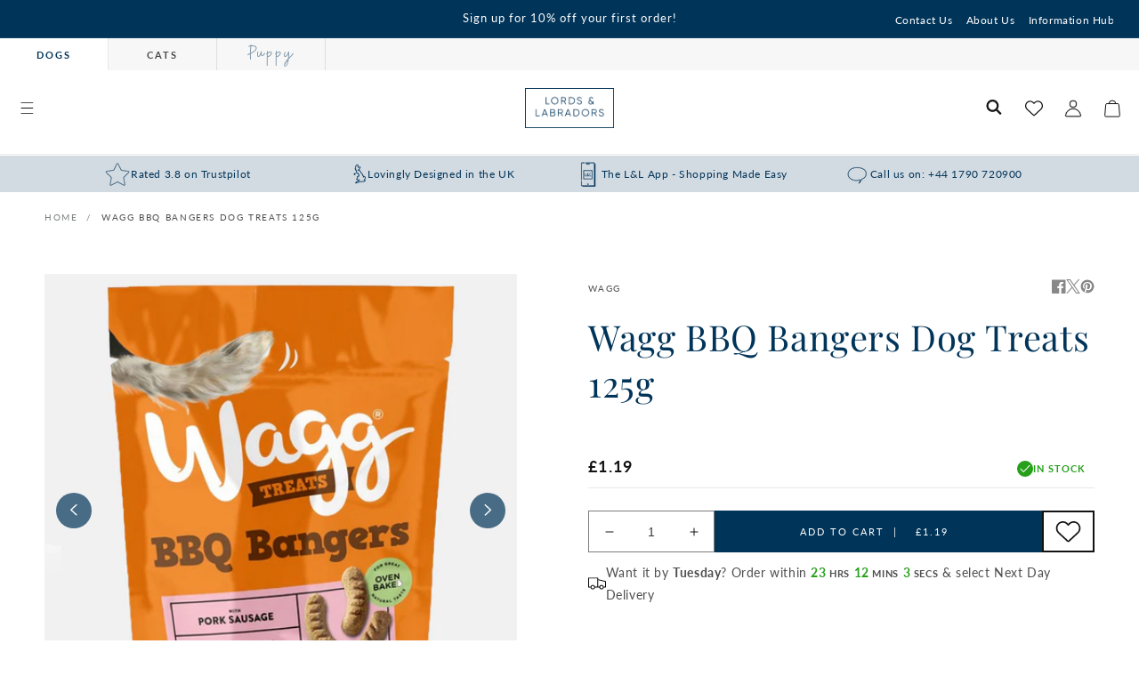

--- FILE ---
content_type: text/css
request_url: https://www.lordsandlabradors.co.uk/cdn/shop/t/414/assets/quick-add.css?v=41588025951566844081731335329
body_size: 729
content:
.quick-add{display:none}.quick-add modal-opener button{width:100%;background-color:transparent;border:none;padding:0;cursor:pointer}.quick-add modal-opener button svg{width:1.8rem;height:1.8rem}@media (min-width: 750px){.quick-add{display:block;position:absolute;z-index:2;right:.5rem;bottom:0}}.quick-add-modal{box-sizing:border-box;opacity:0;position:fixed;visibility:hidden;z-index:-1;margin:0 auto;top:0;left:0;width:100%;background:rgba(var(--color-foreground),.5);-webkit-backdrop-filter:blur(5px);backdrop-filter:blur(5px);height:100%}.quick-add-modal .quick-add-modal__toggle,.quick-add-modal .product-media-stacked{display:none}.quick-add-modal .breadcrumbs,.quick-add-modal .product-form__loyalty-points,.quick-add-modal countdown-timer{display:none}.quick-add-modal[open]{opacity:1;visibility:visible;z-index:101;transition:all .4s ease-in-out}.quick-add-modal__content{--modal-height-offset: 3.2rem;position:absolute;top:0;left:50%;transform:translate(-50%);margin:var(--modal-height-offset) auto 0;width:100%;background-color:rgb(var(--color-background));overflow:hidden;max-width:var(--page-width);width:calc(100% - 3rem)}@media screen and (min-width: 750px){.quick-add-modal__content{--modal-height-offset: 10rem;margin-top:var(--modal-height-offset);width:80%;max-height:calc(100% - var(--modal-height-offset) * 2);overflow-y:auto}quick-add-modal .quick-add-modal__toggle{top:2rem;right:2rem}}@media screen and (min-width: 990px){.quick-add-modal__content{width:70%}}.quick-add-modal__content img{max-width:100%}.quick-add-modal__content-info{--modal-padding: 2.5rem;padding-right:4.4rem;display:flex;overflow-y:auto;padding:var(--modal-padding);height:100%;background-image:url(stmt-size-calc-bottom.svg);background-position:right bottom;background-repeat:no-repeat;background-size:30%;position:relative}.quick-add-modal__content-info .quick-add__close{display:block}.quick-add-modal__content-info>*{height:auto;margin:0 auto;max-width:100%;width:100%}@media screen and (max-width: 749px){quick-add-modal .slider .product__media-item.grid__item{margin-left:1.5rem;margin-right:1.5rem}.quick-add-modal__content{bottom:var(--modal-height-offset)}.quick-add-modal__content-info>*{max-height:100%}quick-add-modal .product--mobile-columns .product__media-item{width:calc(100% - 3rem - var(--grid-mobile-horizontal-spacing))}}.quick-add-modal__toggle{background-color:rgb(var(--color-background));border:.1rem solid rgba(var(--color-foreground),.1);border-radius:50%;color:rgba(var(--color-foreground),.55);display:flex;align-items:center;justify-content:center;cursor:pointer;padding:1.2rem;z-index:5;width:4rem;position:fixed;top:1.5rem;right:1.5rem}.quick-add-modal__toggle:hover{color:rgba(var(--color-foreground),.75)}.quick-add-modal__toggle .icon{height:auto;margin:0;width:2.2rem}quick-add-modal .product:not(.featured-product) .product__view-details{display:block}quick-add-modal .product__modal-opener:not(.product__modal-opener--image),quick-add-modal .klaviyo-bis-trigger{display:none!important}.quick-add-modal .quick-add-hidden{display:none}.quick-add-modal .quick-add-visible{display:flex}quick-add-modal .product__column-sticky .product__media-list{margin-bottom:0;width:100%}quick-add-modal .product__media-list .deferred-media{display:block;width:100%}quick-add-modal .product__column-sticky{top:0;position:relative}@media screen and (min-width: 750px){quick-add-modal .product:not(.product--no-media) .product__media-wrapper{max-width:45%;width:calc(45% - var(--grid-desktop-horizontal-spacing) / 2)}quick-add-modal .product:not(.product--no-media) .product__info-wrapper{padding-left:4rem;max-width:54%;width:calc(54% - var(--grid-desktop-horizontal-spacing) / 2)}quick-add-modal .product--columns .product__media-item:not(.product__media-item--single):not(:only-child){max-width:100%;width:100%}quick-add-modal .thumbnail-slider .thumbnail-list.slider--tablet-up{display:none}}quick-add-modal .page-width{padding:0}quick-add-modal .product__title>h1{display:none}quick-add-modal .product__title>a{display:block;text-decoration:none}quick-add-modal .product__title>a:hover{color:rgb(var(--color-foreground))}quick-add-modal sticky-add-to-cart,quick-add-modal .product__text-banner,quick-add-modal h2.h3,quick-add-modal .product__paired-products,quick-add-modal .product__usps,quick-add-modal .product__view-details.product__view-details.product__view-details,quick-add-modal klarna-placement{display:none}quick-add-modal .product-form__buttons{max-width:initial}.quick-add__submit{padding:.8rem;min-width:100%;box-sizing:border-box}quick-add-modal .product-media-container.constrain-height{--viewport-offset: calc((var(--modal-height-offset) + var(--modal-padding) + var(--popup-border-width)) * 2)}@media screen and (min-width: 750px){quick-add-modal .product-media-container.constrain-height{--constrained-min-height: 400px}}.quick-add__close{position:absolute;top:10px;right:10px;background:none;box-shadow:none;border:none;cursor:pointer;width:fit-content;color:rgb(var(--color-base-accent-1))}.quick-add__close svg{width:15px;fill:rgb(var(--color-base-accent-1))}.quick-add .product-form__actions{flex-wrap:wrap}
/*# sourceMappingURL=/cdn/shop/t/414/assets/quick-add.css.map?v=41588025951566844081731335329 */


--- FILE ---
content_type: text/css
request_url: https://www.lordsandlabradors.co.uk/cdn/shop/t/414/assets/stmt-component-price.css?v=173617176300042895551684511206
body_size: -104
content:
.price{font-size:1.4rem;letter-spacing:.1rem;line-height:calc(1 + .5 / var(--font-body-scale));color:rgb(var(--color-foreground));font-weight:600}.price>*{display:inline-block;vertical-align:top}.price.price--unavailable{visibility:hidden}.price--end{text-align:right}.price .price-item{display:inline-block;margin:0 .5rem 0 0}.price__regular .price-item--regular{margin-right:0}.price-item--sale{color:rgb(var(--color-base-red))}.price:not(.price--show-badge) .price-item--last:last-of-type{margin:0}.price--show-badge{display:flex;align-items:center;justify-content:space-between}@media screen and (min-width: 750px){.price{margin-bottom:0}}.price--large{font-size:1.6rem;line-height:calc(1 + .5 / var(--font-body-scale));letter-spacing:.13rem}@media screen and (min-width: 750px){.price--large{font-size:1.8rem}}.price--on-sale{display:flex!important;flex-direction:row;align-items:center;justify-content:space-between}.price--sold-out .price__availability,.price__regular{display:block}.price__sale,.price__availability,.price .price__badge-sale,.price .price__badge-sold-out,.price--on-sale .price__regular,.price--on-sale .price__availability{display:none}.price--sold-out .price__badge-sold-out,.price--on-sale .price__badge-sale{display:inline-block}.price--on-sale .price__sale{display:flex;flex-direction:row;flex-wrap:wrap}.price--center{display:initial;justify-content:center}.price--on-sale .price-item--regular{text-decoration:line-through}.unit-price{display:block;font-size:1.1rem;letter-spacing:.04rem;line-height:calc(1 + .2 / var(--font-body-scale));margin-top:.2rem;text-transform:uppercase;color:rgba(var(--color-foreground),.7)}.price__badge-container{display:flex;align-items:center}.price__stock-level{font-weight:600;font-size:1.1rem;text-transform:uppercase;letter-spacing:1px;color:#269f1b}.price__stock-level .in-stock-icon{background-color:#269f1b;color:#fff;height:18px;width:18px;border-radius:100%;display:inline-flex;align-items:center;justify-content:center}.price__stock-level .in-stock-icon svg{width:70%}.price__stock-level.low-stock{color:#ee9441}.price__stock-level+.card__badge{margin-left:1rem;position:relative;left:0}
/*# sourceMappingURL=/cdn/shop/t/414/assets/stmt-component-price.css.map?v=173617176300042895551684511206 */


--- FILE ---
content_type: text/css
request_url: https://www.lordsandlabradors.co.uk/cdn/shop/t/414/assets/stmt-component-menu-drawer.css?v=158915669396439448091684511206
body_size: 386
content:
.header__icon--menu{position:initial}.header__icon--menu .icon{width:1.5rem;height:1.5rem}.js menu-drawer>details>summary:before,.js menu-drawer>details[open]:not(.menu-opening)>summary:before{content:"";position:absolute;cursor:default;width:100%;height:calc(100vh - 100%);height:calc(var(--viewport-height, 100vh) - (var(--header-bottom-position, 100%)));top:100%;left:0;background:rgba(var(--color-foreground),.5);opacity:0;visibility:hidden;z-index:2;transition:opacity 0s,visibility 0s}menu-drawer>details[open]>summary:before{visibility:visible;opacity:1;transition:opacity var(--duration-default) ease,visibility var(--duration-default) ease}.menu-drawer{position:absolute;transform:translate(-100%);visibility:hidden;z-index:3;left:0;top:100%;width:calc(100vw - 4rem);padding:0;border-width:var(--drawer-border-width) var(--drawer-border-width) 0 0;background-color:rgb(var(--color-background));overflow-x:hidden;border-style:solid;border-color:rgba(var(--color-foreground),var(--drawer-border-opacity));filter:drop-shadow(var(--drawer-shadow-horizontal-offset) var(--drawer-shadow-vertical-offset) var(--drawer-shadow-blur-radius) rgba(var(--color-shadow),var(--drawer-shadow-opacity)));font-weight:600}.js .menu-drawer{height:calc(100vh - 100%);height:calc(var(--viewport-height, 100vh) - (var(--header-bottom-position, 100%)))}.js details[open]>.menu-drawer,.js details[open]>.menu-drawer__submenu{transition:transform var(--duration-default) ease,visibility var(--duration-default) ease}.no-js details[open]>.menu-drawer,.js details[open].menu-opening>.menu-drawer,details[open].menu-opening>.menu-drawer__submenu{transform:translate(0);visibility:visible;overscroll-behavior:contain}html:has(body.overflow-hidden-tablet){height:100%;overflow:hidden}.js .menu-drawer__navigation .submenu-open{visibility:hidden}@media screen and (min-width: 750px){.menu-drawer{width:40rem}.no-js .menu-drawer{height:auto}}.menu-drawer__inner-container{position:relative;min-height:100%}.menu-drawer__navigation-container{display:grid;grid-template-rows:1fr auto;align-content:space-between;overflow-y:auto;height:100%}.menu-drawer__navigation{padding:3rem 0}.menu-drawer__inner-submenu{height:100%;overflow-x:hidden;overflow-y:auto}.menu-drawer__inner-submenu details[open]>summary .icon-caret{transform:rotate(180deg)}.menu-drawer__inner-submenu [open] summary{margin-bottom:1rem}.menu-drawer__inner-submenu [open] summary:after{content:"";height:2px;left:3.2rem;right:1.6rem;bottom:0;position:absolute;background-color:rgba(var(--color-foreground),.05)}.no-js .menu-drawer__navigation{padding:0}.no-js .menu-drawer__navigation>ul>li{border-bottom:.1rem solid rgba(var(--color-foreground),.04)}.no-js .menu-drawer__submenu ul>li{border-top:.1rem solid rgba(var(--color-foreground),.04)}.menu-drawer__navigation>.menu-drawer__menu>li>details>summary>.icon-caret{transform:rotate(270deg)}.js .menu-drawer__menu li{margin-bottom:.2rem}.menu-drawer__menu-item{padding:1.6rem 3.2rem;text-decoration:none;font-size:1.1rem;letter-spacing:2px;text-transform:uppercase}.has-collection-image .menu-drawer__menu-item{padding:1rem 3.2rem;display:flex;width:100%;gap:1rem;align-items:center}.no-js .menu-drawer__menu-item{font-size:1.6rem}.no-js .menu-drawer__submenu .menu-drawer__menu-item{padding:1.2rem 5.2rem 1.2rem 6rem}.no-js .menu-drawer__submenu .menu-drawer__submenu .menu-drawer__menu-item{padding-left:9rem}.menu-drawer summary.menu-drawer__menu-item{padding-right:5.2rem}.no-js .menu-drawer__menu-item .icon-caret{right:3rem}.js .menu-drawer__submenu{position:absolute;top:0;width:100%;bottom:0;left:0;background-color:rgb(var(--color-background));border-left:.1rem solid rgba(var(--color-foreground),.2);z-index:1;transform:translate(100%);visibility:hidden}.js .menu-drawer__submenu .menu-drawer__submenu{overflow-y:auto}.menu-drawer__close-button{padding:1.8rem 2.6rem 1.8rem 5.2rem;text-decoration:none;font-weight:600;align-items:center;font-size:1.2rem;text-transform:uppercase;letter-spacing:2px;width:100%;font-family:var(--font-body-family);font-style:var(--font-body-style);background-color:rgba(var(--color-foreground),.05);text-align:center;margin-bottom:2rem;position:relative}.no-js .menu-drawer__close-button{display:none}.menu-drawer__close-button .icon-caret{width:1.2rem;position:absolute;left:3.2rem;top:50%;transform:translateY(-50%) rotate(90deg)}.menu-drawer__utility-links{padding:2rem 0;background-color:rgba(var(--color-foreground),.05);border-width:var(--drawer-border-width) 0 0 0;border-style:solid;border-color:rgba(var(--color-foreground),var(--drawer-border-opacity))}.menu-drawer__utility-links .link{text-transform:uppercase;letter-spacing:1px;font-size:1.1rem;text-decoration:none;color:rgba(var(--color-foreground),.7);font-weight:600;padding:1.2rem 3.2rem;display:block}.menu-drawer .list-social{justify-content:flex-start;margin-left:2.2rem;margin-top:2rem}.menu-drawer .list-social:empty{display:none}.menu-drawer .list-social__link{padding:1.3rem 1rem;color:rgb(var(--color-base-accent-1))}
/*# sourceMappingURL=/cdn/shop/t/414/assets/stmt-component-menu-drawer.css.map?v=158915669396439448091684511206 */


--- FILE ---
content_type: text/javascript
request_url: https://www.lordsandlabradors.co.uk/cdn/shop/t/414/assets/stmt-countdown-bar-timer.js?v=103820201912275929051695904938
body_size: -50
content:
class CountdownBarTimer extends HTMLElement{constructor(){super(),this.countdown=this.querySelector(".js-countdown"),this.countdownBar=this.countdown.closest(".announcement-bar"),this.date=this.getAttribute("js-countdown-date"),this.countDownDate=Date.parse(this.date),this.initialiseCountdown()}getTimeRemaining(){const now=new Date().getTime(),total=this.countDownDate-now,days=Math.floor(total/(1e3*60*60*24)),hours=Math.floor(total%(1e3*60*60*24)/(1e3*60*60)),minutes=Math.floor(total%(1e3*60*60)/(1e3*60)),seconds=Math.floor(total%(1e3*60)/1e3);return{total,days,hours,minutes,seconds}}initialiseCountdown(){this.updateCountdown(),this.interval=setInterval(this.updateCountdown.bind(this),1e3)}updateCountdown(){const time=this.getTimeRemaining(),daysSpan=this.countdown.querySelector(".countdown__days"),hoursSpan=this.countdown.querySelector(".countdown__hours"),minutesSpan=this.countdown.querySelector(".countdown__minutes"),secondsSpan=this.countdown.querySelector(".countdown__seconds");daysSpan.innerHTML=time.days>0?time.days+"d":"",hoursSpan.innerHTML=time.hours>0?time.hours+"h":"",minutesSpan.innerHTML=time.minutes>0?this.formatTime(time.minutes)+"m":"",secondsSpan.innerHTML=time.seconds>0?this.formatTime(time.seconds)+"s":"",this.getTimeRemaining().total>0&&this.countdownBar.classList.remove("hidden"),this.getTimeRemaining().total<=0&&(clearInterval(this.interval),this.countdownBar.classList.add("hidden"))}formatTime(time){return("0"+time).slice(-2)}}customElements.define("countdown-bar-timer",CountdownBarTimer);
//# sourceMappingURL=/cdn/shop/t/414/assets/stmt-countdown-bar-timer.js.map?v=103820201912275929051695904938


--- FILE ---
content_type: text/javascript
request_url: https://www.lordsandlabradors.co.uk/cdn/shop/t/414/assets/stmt-back-to-top.js?v=170519352023830255641675703174
body_size: -592
content:
class BackToTop extends HTMLElement{constructor(){super(),!document.querySelector("sticky-add")&&this.listeners()}listeners(){this.addEventListener("click",()=>{window.scrollTo({top:0,behavior:"smooth"})}),window.addEventListener("scroll",debounce(this.scrollCheck,300))}scrollCheck(){let backToTop=document.querySelector("back-to-top");return window.pageYOffset>100?backToTop.classList.add("show"):backToTop.classList.remove("show")}}customElements.define("back-to-top",BackToTop);
//# sourceMappingURL=/cdn/shop/t/414/assets/stmt-back-to-top.js.map?v=170519352023830255641675703174


--- FILE ---
content_type: text/javascript; charset=utf-8
request_url: https://www.lordsandlabradors.co.uk/products/copy-of-wagg-bacon-roll-dog-treats-125g.js
body_size: 552
content:
{"id":6883794223217,"title":"Wagg BBQ Bangers Dog Treats 125g","handle":"copy-of-wagg-bacon-roll-dog-treats-125g","description":"\u003cul\u003e\n\u003cli\u003eA complementary pet food treat for dogs\u003c\/li\u003e\n\u003cli\u003eNo artificial colours, flavours or added sugar\u003c\/li\u003e\n\u003cli\u003eOven baked to lock in nutrition and flavour\u003c\/li\u003e\n\u003cli\u003eSpecial treat indeed for the dog you love\u003c\/li\u003e\n\u003cli\u003eSuitable for dogs from 8 weeks old\u003c\/li\u003e\n\u003cli\u003eBBQ Bangers Dog Treats \u003c\/li\u003e\n\u003cli\u003e125g Treat Pack \u003c\/li\u003e\n\u003c\/ul\u003e","published_at":"2023-09-15T08:41:23+01:00","created_at":"2023-09-14T09:46:48+01:00","vendor":"Wagg","type":"Dog Treats","tags":["brand_Wagg","breed_Giant","breed_Large","breed_Medium","breed_Toy\/Small","category_Bite Size Treats","dog treats","dog_treats","dogs","feature_Grain Free","flavour_Pork","food_type_dry","life_stage_adult","life_stage_puppy","life_stage_senior","type_Bite Size Dog Treats","umbrella:orange"],"price":119,"price_min":119,"price_max":119,"available":true,"price_varies":false,"compare_at_price":null,"compare_at_price_min":0,"compare_at_price_max":0,"compare_at_price_varies":false,"variants":[{"id":40252005089393,"title":"Default Title","option1":"Default Title","option2":null,"option3":null,"sku":"263494","requires_shipping":true,"taxable":true,"featured_image":null,"available":true,"name":"Wagg BBQ Bangers Dog Treats 125g","public_title":null,"options":["Default Title"],"price":119,"weight":125,"compare_at_price":null,"inventory_management":"shopify","barcode":"5013919003661","quantity_rule":{"min":1,"max":null,"increment":1},"quantity_price_breaks":[],"requires_selling_plan":false,"selling_plan_allocations":[]}],"images":["\/\/cdn.shopify.com\/s\/files\/1\/0025\/8467\/4417\/files\/5013919003661.jpg?v=1694763680"],"featured_image":"\/\/cdn.shopify.com\/s\/files\/1\/0025\/8467\/4417\/files\/5013919003661.jpg?v=1694763680","options":[{"name":"Title","position":1,"values":["Default Title"]}],"url":"\/products\/copy-of-wagg-bacon-roll-dog-treats-125g","media":[{"alt":null,"id":23253664104561,"position":1,"preview_image":{"aspect_ratio":1.0,"height":1400,"width":1400,"src":"https:\/\/cdn.shopify.com\/s\/files\/1\/0025\/8467\/4417\/files\/5013919003661.jpg?v=1694763680"},"aspect_ratio":1.0,"height":1400,"media_type":"image","src":"https:\/\/cdn.shopify.com\/s\/files\/1\/0025\/8467\/4417\/files\/5013919003661.jpg?v=1694763680","width":1400}],"requires_selling_plan":false,"selling_plan_groups":[]}

--- FILE ---
content_type: text/javascript
request_url: https://www.lordsandlabradors.co.uk/cdn/shop/t/414/assets/stmt-collection-breadcrumb.js?v=162337281796973910101730797552
body_size: -484
content:
class CollectionBreadcrumb extends HTMLElement{constructor(){super(),this.updateBreadcrumbs()}updateBreadcrumbs(){const prevUrl=this.getPrevUrl(),isCollection=this.checkUrl(prevUrl);prevUrl&&isCollection?this.addLink(prevUrl):this.style.display="none"}getPrevUrl(){return document.referrer}checkUrl(url){return url.includes("/collections/")}formatUrl(url){return url.split("/").pop().replaceAll("-"," ")}addLink(url){const breadcrumb=this.querySelector("a");breadcrumb.href=url,breadcrumb.innerHTML=this.formatUrl(url).split("?")[0]}}customElements.define("collection-breadcrumb",CollectionBreadcrumb);
//# sourceMappingURL=/cdn/shop/t/414/assets/stmt-collection-breadcrumb.js.map?v=162337281796973910101730797552
